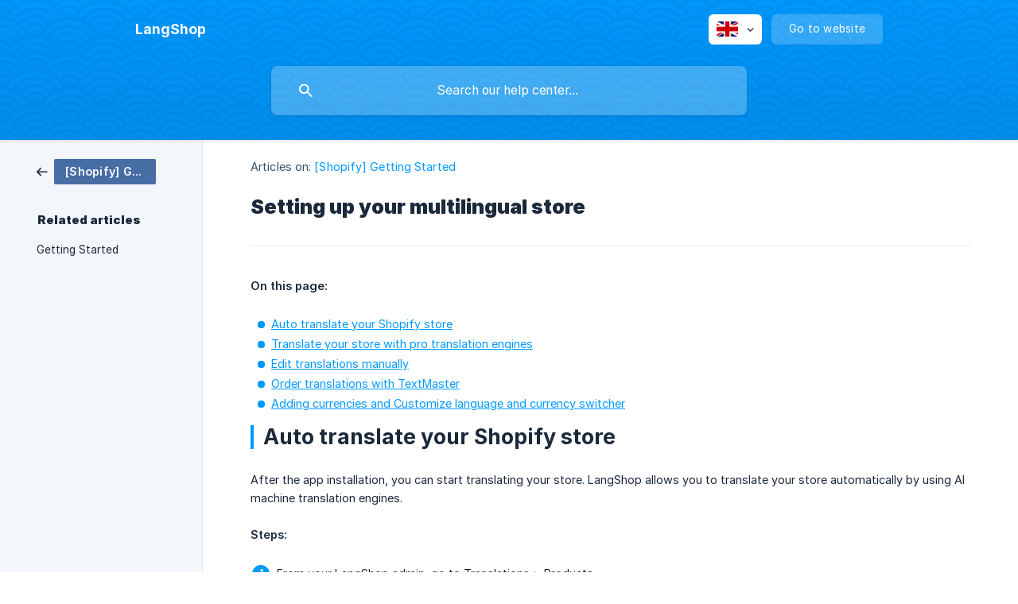

--- FILE ---
content_type: text/html; charset=utf-8
request_url: https://langshop.crisp.help/en/article/setting-up-your-multilingual-store-pftr6o/
body_size: 6693
content:
<!DOCTYPE html><html lang="en" dir="ltr"><head><meta http-equiv="Content-Type" content="text/html; charset=utf-8"><meta name="viewport" content="width=device-width, initial-scale=1"><meta property="og:locale" content="en"><meta property="og:site_name" content="LangShop"><meta property="og:type" content="website"><link rel="icon" href="https://image.crisp.chat/avatar/website/feeb714f-dc4c-429f-a25a-f7d9053bddd3/512/?1767565462416"><link rel="apple-touch-icon" href="https://image.crisp.chat/avatar/website/feeb714f-dc4c-429f-a25a-f7d9053bddd3/512/?1767565462416"><meta name="msapplication-TileColor" content="#0099ff"><meta name="msapplication-TileImage" content="https://image.crisp.chat/avatar/website/feeb714f-dc4c-429f-a25a-f7d9053bddd3/512/?1767565462416"><style type="text/css">*::selection {
  background: rgba(0, 153, 255, .2);
}

.csh-theme-background-color-default {
  background-color: #0099ff;
}

.csh-theme-background-color-light {
  background-color: #F3F6FB;
}

.csh-theme-background-color-light-alpha {
  background-color: rgba(243, 246, 251, .4);
}

.csh-button.csh-button-accent {
  background-color: #0099ff;
}

.csh-article .csh-article-content article a {
  color: #0099ff;
}

.csh-article .csh-article-content article .csh-markdown.csh-markdown-title.csh-markdown-title-h1 {
  border-color: #0099ff;
}

.csh-article .csh-article-content article .csh-markdown.csh-markdown-code.csh-markdown-code-inline {
  background: rgba(0, 153, 255, .075);
  border-color: rgba(0, 153, 255, .2);
  color: #0099ff;
}

.csh-article .csh-article-content article .csh-markdown.csh-markdown-list .csh-markdown-list-item:before {
  background: #0099ff;
}</style><title>Setting up your multilingual store
 | LangShop</title><script type="text/javascript">window.$crisp = [];

CRISP_WEBSITE_ID = "feeb714f-dc4c-429f-a25a-f7d9053bddd3";

CRISP_RUNTIME_CONFIG = {
  locale : "en"
};

(function(){d=document;s=d.createElement("script");s.src="https://client.crisp.chat/l.js";s.async=1;d.getElementsByTagName("head")[0].appendChild(s);})();
</script><meta name="description" content="On this page:"><meta property="og:title" content="Setting up your multilingual store"><meta property="og:description" content="On this page:"><meta property="og:url" content="https://langshop.crisp.help/en/article/setting-up-your-multilingual-store-pftr6o/"><link rel="canonical" href="https://langshop.crisp.help/en/article/setting-up-your-multilingual-store-pftr6o/"><link rel="stylesheet" href="https://static.crisp.help/stylesheets/libs/libs.min.css?cca2211f2ccd9cb5fb332bc53b83aaf4c" type="text/css"/><link rel="stylesheet" href="https://static.crisp.help/stylesheets/site/common/common.min.css?ca10ef04f0afa03de4dc66155cd7f7cf7" type="text/css"/><link rel="stylesheet" href="https://static.crisp.help/stylesheets/site/article/article.min.css?cfcf77a97d64c1cccaf0a3f413d2bf061" type="text/css"/><script src="https://static.crisp.help/javascripts/libs/libs.min.js?c2b50f410e1948f5861dbca6bbcbd5df9" type="text/javascript"></script><script src="https://static.crisp.help/javascripts/site/common/common.min.js?c86907751c64929d4057cef41590a3137" type="text/javascript"></script><script src="https://static.crisp.help/javascripts/site/article/article.min.js?c482d30065e2a0039a69f04e84d9f3fc9" type="text/javascript"></script></head><body><header role="banner"><div class="csh-wrapper"><div class="csh-header-main"><a href="/en/" role="none" class="csh-header-main-logo"><span class="csh-header-main-logo-name csh-font-sans-semibold">LangShop</span></a><div role="none" class="csh-header-main-actions"><div data-expanded="false" role="none" onclick="CrispHelpdeskCommon.toggle_language()" class="csh-header-main-actions-locale"><div class="csh-header-main-actions-locale-current"><span data-country="gb" class="csh-flag"><span class="csh-flag-image"></span></span></div><ul><li><a href="/en/" data-current="true" role="none" class="csh-font-sans-medium"><span data-country="gb" class="csh-flag"><span class="csh-flag-image"></span></span>English</a></li></ul></div><a href="https://langshop.io/" target="_blank" rel="noopener noreferrer" role="none" class="csh-header-main-actions-website"><span class="csh-header-main-actions-website-itself csh-font-sans-regular">Go to website</span></a></div><span class="csh-clear"></span></div><form action="/en/includes/search/" role="search" onsubmit="return false" data-target-suggest="/en/includes/suggest/" data-target-report="/en/includes/report/" data-has-emphasis="false" data-has-focus="false" data-expanded="false" data-pending="false" class="csh-header-search"><span class="csh-header-search-field"><input type="search" name="search_query" autocomplete="off" autocorrect="off" autocapitalize="off" maxlength="100" placeholder="Search our help center..." aria-label="Search our help center..." role="searchbox" onfocus="CrispHelpdeskCommon.toggle_search_focus(true)" onblur="CrispHelpdeskCommon.toggle_search_focus(false)" onkeydown="CrispHelpdeskCommon.key_search_field(event)" onkeyup="CrispHelpdeskCommon.type_search_field(this)" onsearch="CrispHelpdeskCommon.search_search_field(this)" class="csh-font-sans-regular"><span class="csh-header-search-field-autocomplete csh-font-sans-regular"></span><span class="csh-header-search-field-ruler"><span class="csh-header-search-field-ruler-text csh-font-sans-semibold"></span></span></span><div class="csh-header-search-results"></div></form></div><div data-tile="endless-clouds" data-has-banner="false" class="csh-header-background csh-theme-background-color-default"></div></header><div id="body" class="csh-theme-background-color-light csh-body-full"><div class="csh-wrapper csh-wrapper-full csh-wrapper-large"><div class="csh-article"><aside role="complementary"><div class="csh-aside"><div class="csh-article-category csh-navigation"><a href="/en/category/shopify-getting-started-1k2kb4b/" role="link" class="csh-navigation-back csh-navigation-back-item"><span data-has-category="true" class="csh-category-badge csh-font-sans-medium">[Shopify] Getting Started</span></a></div><p class="csh-aside-title csh-text-wrap csh-font-sans-bold">Related articles</p><ul role="list"><li role="listitem"><a href="/en/article/getting-started-voboa5/" role="link" class="csh-aside-spaced csh-text-wrap csh-font-sans-regular">Getting Started</a></li></ul></div></aside><div role="main" class="csh-article-content csh-article-content-split"><div class="csh-article-content-wrap"><article class="csh-text-wrap"><div role="heading" class="csh-article-content-header"><div class="csh-article-content-header-metas"><div class="csh-article-content-header-metas-category csh-font-sans-regular">Articles on:<span> </span><a href="/en/category/shopify-getting-started-1k2kb4b/" role="link">[Shopify] Getting Started</a></div></div><h1 class="csh-font-sans-bold">Setting up your multilingual store</h1></div><div role="article" class="csh-article-content-text csh-article-content-text-large"><p><b><strong style="white-space:pre-wrap" class="csh-markdown csh-markdown-bold csh-font-sans-medium">On this page:</strong></b></p><p><br></p><ul class="csh-markdown csh-markdown-list csh-markdown-list-unordered"><li value="1" class="csh-markdown csh-markdown-list-item"><span>  </span><a class="csh-markdown csh-markdown-link csh-markdown-link-text" target="_self" href="#1-auto-translate-your-shopify-store"><span>Auto translate your Shopify store</span></a></li></ul><p><span>    </span></p><ul class="csh-markdown csh-markdown-list csh-markdown-list-unordered"><li value="1" class="csh-markdown csh-markdown-list-item"><span>  </span><a class="csh-markdown csh-markdown-link csh-markdown-link-text" target="_self" href="#2-translate-your-store-with-pro-translation-engines"><span>Translate your store with pro translation engines</span></a></li></ul><p><span>    </span></p><ul class="csh-markdown csh-markdown-list csh-markdown-list-unordered"><li value="1" class="csh-markdown csh-markdown-list-item"><span>  </span><a class="csh-markdown csh-markdown-link csh-markdown-link-text" target="_self" href="#3-edit-translations-manually"><span>Edit translations manually</span></a></li></ul><p><span>    </span></p><ul class="csh-markdown csh-markdown-list csh-markdown-list-unordered"><li value="1" class="csh-markdown csh-markdown-list-item"><span>  </span><a class="csh-markdown csh-markdown-link csh-markdown-link-text" target="_self" href="#4-order-translations-with-textmaster"><span>Order translations with TextMaster</span></a></li></ul><p><span>    </span></p><ul class="csh-markdown csh-markdown-list csh-markdown-list-unordered"><li value="1" class="csh-markdown csh-markdown-list-item"><span>  </span><a class="csh-markdown csh-markdown-link csh-markdown-link-text" target="_self" href="#5-adding-currencies-and-customize-language-and-currency-switcher"><span>Adding currencies and Customize language and currency switcher</span></a></li></ul><p><span>        </span></p><h1 onclick="CrispHelpdeskCommon.go_to_anchor(this)" id="1-auto-translate-your-shopify-store" class="csh-markdown csh-markdown-title csh-markdown-title-h1 csh-font-sans-semibold"><span>Auto translate your Shopify store</span></h1><p><br></p><p><span>After the app installation, you can start translating your store. LangShop allows you to translate your store automatically by using AI machine translation engines.</span></p><p><br></p><p><b><strong style="white-space:pre-wrap" class="csh-markdown csh-markdown-bold csh-font-sans-medium">Steps:</strong></b></p><p><br></p><ol class="csh-markdown csh-markdown-list csh-markdown-list-ordered"><li value="1" class="csh-markdown csh-markdown-list-item"><span> From your LangShop admin, go to Translations &gt; Products.  </span></li></ol><p><span>    </span><i><em style="white-space:pre-wrap" class="csh-markdown csh-markdown-italic">You can select any other element of your store which you want to translate automatically.</em></i></p><p><br></p><p><span class="csh-markdown csh-markdown-image"><img src="https://storage.crisp.chat/users/helpdesk/website/1f0668455b26e200/setup1_16fxm1d.png" alt="" loading="lazy"></span></p><p><span>    </span></p><ol class="csh-markdown csh-markdown-list csh-markdown-list-ordered" start="2"><li value="2" class="csh-markdown csh-markdown-list-item"><span> Select products from the list.</span></li></ol><p><span>    </span></p><ol class="csh-markdown csh-markdown-list csh-markdown-list-ordered" start="3"><li value="3" class="csh-markdown csh-markdown-list-item"><span> Click Translate.</span></li></ol><p><br></p><p><span class="csh-markdown csh-markdown-image"><img src="https://storage.crisp.chat/users/helpdesk/website/1f0668455b26e200/setup2_1tdxw48.png" alt="" loading="lazy"></span></p><p><span>    </span></p><ol class="csh-markdown csh-markdown-list csh-markdown-list-ordered" start="4"><li value="4" class="csh-markdown csh-markdown-list-item"><span> From the Translation engines dropdown, select Standard engine.</span></li></ol><p><span>    </span></p><ol class="csh-markdown csh-markdown-list csh-markdown-list-ordered" start="5"><li value="5" class="csh-markdown csh-markdown-list-item"><span> Specify languages and element you want to translate.</span></li></ol><p><span>    </span></p><ol class="csh-markdown csh-markdown-list csh-markdown-list-ordered" start="6"><li value="6" class="csh-markdown csh-markdown-list-item"><span> Click Translate.</span></li></ol><p><span>    </span></p><p><br></p><p><b><strong style="white-space:pre-wrap" class="csh-markdown csh-markdown-bold csh-font-sans-medium">NOTE</strong></b></p><p><br></p><p><span>Time for the tasks always depends on the amount of data and the number of languages you add to your online store.</span></p><p><br></p><h2 onclick="CrispHelpdeskCommon.go_to_anchor(this)" id="2-translate-your-store-with-pro-translation-engines" class="csh-markdown csh-markdown-title csh-markdown-title-h2 csh-font-sans-semibold"><span>Translate your store with pro translation engines</span></h2><p><br></p><p><span>You can translate content with one pro translation engine and get higher quality translations (instead of automatic translation where the app uses several machine translation engines at a time).</span></p><p><br></p><p><span>LangShop integrates with </span><a class="csh-markdown csh-markdown-link csh-markdown-link-text" rel="noopener noreferrer" target="_blank" href="https://langshop.crisp.help/en/article/google-translation-1287yme/"><span>Google</span></a><span> and </span><a class="csh-markdown csh-markdown-link csh-markdown-link-text" rel="noopener noreferrer" target="_blank" href="https://langshop.crisp.help/en/article/deepl-pro-talkqz/?bust=1689940384884#2-enabling-api-key-in-the-app"><span>DeepL</span></a><span> translation engines. For this, you need to have a paid subscription and </span><a class="csh-markdown csh-markdown-link csh-markdown-link-text" rel="noopener noreferrer" target="_blank" href="https://langshop.crisp.help/en/article/google-translation-1287yme/#1-getting-api-key"><span>a generated API key</span></a><span> in your account that you can enable in LangShop Settings &gt; General settings &gt; Translation engines.  </span></p><p><span>  </span></p><p><a class="csh-markdown csh-markdown-link csh-markdown-link-text" rel="noopener noreferrer" target="_blank" href="https://cloud.google.com/translate"><span>cloud.google.com/translate</span></a></p><p><br></p><p><span class="csh-markdown csh-markdown-image"><img src="https://storage.crisp.chat/users/helpdesk/website/1f0668455b26e200/googleapi_4ysgnx.png" alt="" loading="lazy"></span></p><p><br></p><p><span>  </span></p><p><a class="csh-markdown csh-markdown-link csh-markdown-link-text" rel="noopener noreferrer" target="_blank" href="https://www.deepl.com/pro"><span>www.deepl.com/pro</span></a></p><p><br></p><p><span class="csh-markdown csh-markdown-image"><img src="https://storage.crisp.chat/users/helpdesk/website/1f0668455b26e200/setup4_1qnhdpi.png" alt="" loading="lazy"></span></p><p><br></p><h3 onclick="CrispHelpdeskCommon.go_to_anchor(this)" id="3-edit-translations-manually" class="csh-markdown csh-markdown-title csh-markdown-title-h3 csh-font-sans-semibold"><span>Edit translations manually</span></h3><p><br></p><p><span>You have full access to edit translations manually for each version of your store.</span></p><p><br></p><p><b><strong style="white-space:pre-wrap" class="csh-markdown csh-markdown-bold csh-font-sans-medium">Steps:</strong></b></p><p><br></p><ol class="csh-markdown csh-markdown-list csh-markdown-list-ordered"><li value="1" class="csh-markdown csh-markdown-list-item"><span> From your LangShop admin, go to Translations &gt; Products.  </span></li></ol><p><span>    </span><i><em style="white-space:pre-wrap" class="csh-markdown csh-markdown-italic">You can select any other resource where you want to edit translations.</em></i></p><p><span>    </span></p><ol class="csh-markdown csh-markdown-list csh-markdown-list-ordered" start="2"><li value="2" class="csh-markdown csh-markdown-list-item"><span> Select a product from the list.</span></li></ol><p><span>    </span></p><ol class="csh-markdown csh-markdown-list csh-markdown-list-ordered" start="3"><li value="3" class="csh-markdown csh-markdown-list-item"><span> From the dropdown menu, select an ‘All supported markets’ option and a language you want to translate into.</span></li></ol><p><span>    </span></p><p><span>    </span><i><em style="white-space:pre-wrap" class="csh-markdown csh-markdown-italic">If you want to add a custom translation for a specific market only, select it from the dropdown menu. Read more about </em></i><a class="csh-markdown csh-markdown-link csh-markdown-link-text" rel="noopener noreferrer" target="_blank" href="https://langshop.crisp.help/en/article/create-custom-content-for-a-market-1buj6n7/?bust=1689836818328"><i><em style="white-space:pre-wrap" class="csh-markdown csh-markdown-italic">custom translation</em></i></a><i><em style="white-space:pre-wrap" class="csh-markdown csh-markdown-italic">.</em></i></p><p><br></p><p><span class="csh-markdown csh-markdown-image"><img src="https://storage.crisp.chat/users/helpdesk/website/1f0668455b26e200/setup6_408dj2.png" alt="" loading="lazy"></span></p><p><br></p><ol class="csh-markdown csh-markdown-list csh-markdown-list-ordered" start="4"><li value="4" class="csh-markdown csh-markdown-list-item"><span>Start editing product info in the right field.</span></li></ol><p><br></p><p><i><em style="white-space:pre-wrap" class="csh-markdown csh-markdown-italic">Find the original version in the left field.</em></i></p><p><br></p><p><span class="csh-markdown csh-markdown-image"><img src="https://storage.crisp.chat/users/helpdesk/website/1f0668455b26e200/setup-7_1muauh1.png" alt="" loading="lazy"></span></p><p><br></p><ol class="csh-markdown csh-markdown-list csh-markdown-list-ordered" start="5"><li value="5" class="csh-markdown csh-markdown-list-item"><span>Click Save.  </span></li></ol><p><br></p><p><span>If you already have translations for products, collections, pages, you can use LangShop import and load translations with CSV or PO file format.  </span></p><p><span>  </span></p><p><span>**NOTE  </span></p><p><span>**The CSV (PO) file structure differs from the Shopify's one as it only imports translations (target languages).  </span></p><p><span>  </span></p><p><span>**TIP  </span></p><p><span>**Get to know the app better, learn how to </span><a class="csh-markdown csh-markdown-link csh-markdown-link-text" rel="noopener noreferrer" target="_blank" href="https://langshop.crisp.help/en/article/import-product-translations-1d8b602/?bust=1689837705169"><span>import product translations</span></a><span>.  </span></p><p><br></p><h4 onclick="CrispHelpdeskCommon.go_to_anchor(this)" id="4-order-translations-with-textmaster" class="csh-markdown csh-markdown-title csh-markdown-title-h4 csh-font-sans-semibold"><span>Order translations with TextMaster</span></h4><p><br></p><p><a class="csh-markdown csh-markdown-link csh-markdown-link-image" href="https://aheadworks.intercom-attachments-1.com/i/o/397404057/65d5de9354ec1e16358b1dca/textmaster.png" target="_blank" rel="noopener noreferrer" role="link"><span class="csh-markdown csh-markdown-image"><img src="https://storage.crisp.chat/users/helpdesk/website/e1538d4e2159b000/87c47f95-1ac3-4509-bd9b-09f88e_qxn8fz.png" alt="" loading="lazy"></span></a></p><p><br></p><p><span>If you don't want to spend a lot of time translating your online store into five or more languages, the app took care of integration with the industry-leading translation agency. You can order professional translations handled by native speakers directly inside the app interface.  </span></p><p><br></p><p><b><strong style="white-space:pre-wrap" class="csh-markdown csh-markdown-bold csh-font-sans-medium">TIP</strong></b><span>  </span></p><p><span>Get to know the app better, learn how to </span><a class="csh-markdown csh-markdown-link csh-markdown-link-text" rel="noopener noreferrer" target="_blank" href="https://langshop.crisp.help/en/article/how-to-order-translations-33uucx/?bust=1689837762166"><span>order translations</span></a><span>.</span></p><p><br></p><h5 onclick="CrispHelpdeskCommon.go_to_anchor(this)" id="5-adding-currencies-and-customize-language-and-currency-switcher" class="csh-markdown csh-markdown-title csh-markdown-title-h5 csh-font-sans-semibold"><span>Adding currencies and Customize language and currency switcher</span></h5><p><br></p><p><b><strong style="white-space:pre-wrap" class="csh-markdown csh-markdown-bold csh-font-sans-medium">Add multiple currencies</strong></b></p><p><br></p><p><span>LangShop allows you to add additional currencies to the store. There is no limitation in the number of currencies you want to display at your storefront. However, this feature is available only to stores with one Market (Primary Market). The stores with 2 and more markets can’t add LangShop currencies.</span></p><p><br></p><p><b><strong style="white-space:pre-wrap" class="csh-markdown csh-markdown-bold csh-font-sans-medium">Steps:</strong></b></p><p><br></p><ol class="csh-markdown csh-markdown-list csh-markdown-list-ordered"><li value="1" class="csh-markdown csh-markdown-list-item"><span> From your LangShop admin, go to Settings &gt; Currencies.</span></li></ol><p><span>    </span></p><ol class="csh-markdown csh-markdown-list csh-markdown-list-ordered" start="2"><li value="2" class="csh-markdown csh-markdown-list-item"><span> Click </span><b><strong style="white-space:pre-wrap" class="csh-markdown csh-markdown-bold csh-font-sans-medium">Add</strong></b><span>.</span></li></ol><p><span>    </span></p><ol class="csh-markdown csh-markdown-list csh-markdown-list-ordered" start="3"><li value="3" class="csh-markdown csh-markdown-list-item"><span> Select currencies from the list.</span></li></ol><p><span>    </span></p><p><br></p><p><b><strong style="white-space:pre-wrap" class="csh-markdown csh-markdown-bold csh-font-sans-medium">TIP</strong></b><span>  </span></p><p><span>After new currencies are added, </span><a class="csh-markdown csh-markdown-link csh-markdown-link-text" rel="noopener noreferrer" target="_blank" href="https://langshop.crisp.help/en/article/add-new-currencies-bvqqlb/?bust=1689837818931"><span>edit money formatting</span></a><span>.</span></p><p><br></p><span class="csh-markdown csh-markdown-line"></span><p><b><strong style="white-space:pre-wrap" class="csh-markdown csh-markdown-bold csh-font-sans-medium">Add a language and currency switcher</strong></b></p><p><br></p><p><span>By default, LangShop adds language and currency switcher to your storefront (for all the themes). However, all the elements are </span><b><strong style="white-space:pre-wrap" class="csh-markdown csh-markdown-bold csh-font-sans-medium">Visible for admin only</strong></b><span> or store owners.  </span></p><p><span>  </span></p><p><span>Before publishing the button with default styles, you can adapt it to your store design, change colors, position, size, font, text in the app settings, and change the status to </span><b><strong style="white-space:pre-wrap" class="csh-markdown csh-markdown-bold csh-font-sans-medium">Published</strong></b><span> afterward.</span></p><p><br></p><p><b><strong style="white-space:pre-wrap" class="csh-markdown csh-markdown-bold csh-font-sans-medium">Steps:</strong></b></p><p><br></p><ol class="csh-markdown csh-markdown-list csh-markdown-list-ordered"><li value="1" class="csh-markdown csh-markdown-list-item"><span> From your LangShop admin, go to Settings &gt; Switchers.</span></li></ol><p><span>    </span></p><ol class="csh-markdown csh-markdown-list csh-markdown-list-ordered" start="2"><li value="2" class="csh-markdown csh-markdown-list-item"><span> At the left-side panel, find Language &amp; currency switcher.  </span></li></ol><p><span>  </span><i><em style="white-space:pre-wrap" class="csh-markdown csh-markdown-italic">If there are 2 and more Markets in your store, you’ll see Language &amp; country switcher. It’s because the multi currency feature is available for stores with only one Market.</em></i></p><p><br></p><p><span class="csh-markdown csh-markdown-image"><img src="https://storage.crisp.chat/users/helpdesk/website/1f0668455b26e200/lcswitcherr_1d08kkm.png" alt="" loading="lazy"></span></p><p><span>    </span></p><ol class="csh-markdown csh-markdown-list csh-markdown-list-ordered" start="3"><li value="3" class="csh-markdown csh-markdown-list-item"><span> Tap Edit switcher.</span></li></ol><p><span>    </span></p><ol class="csh-markdown csh-markdown-list csh-markdown-list-ordered" start="4"><li value="4" class="csh-markdown csh-markdown-list-item"><span> Apply new changes.</span></li></ol><p><span>    </span></p><ol class="csh-markdown csh-markdown-list csh-markdown-list-ordered" start="5"><li value="5" class="csh-markdown csh-markdown-list-item"><span> Click Save.</span></li></ol><p><span>    </span></p><p><br></p><p><span>**TIP  </span></p><p><span>**Get to know the app better, learn more about </span><a class="csh-markdown csh-markdown-link csh-markdown-link-text" rel="noopener noreferrer" target="_blank" href="https://langshop.crisp.help/en/article/customizing-a-language-and-currency-switcher-162pin5/?bust=1689837860361"><span>customizing a language &amp; currency switcher</span></a><span>.  </span></p><p><br></p><p><span>You are ready to introduce your multilingual store to international customers.</span></p><span class="csh-markdown csh-markdown-line csh-article-content-separate csh-article-content-separate-top"></span><p class="csh-article-content-updated csh-text-wrap csh-font-sans-light">Updated on: 08/07/2024</p><span class="csh-markdown csh-markdown-line csh-article-content-separate csh-article-content-separate-bottom"></span></div></article><section data-has-answer="false" role="none" class="csh-article-rate"><div class="csh-article-rate-ask csh-text-wrap"><p class="csh-article-rate-title csh-font-sans-medium">Was this article helpful?</p><ul><li><a href="#" role="button" aria-label="Yes" onclick="CrispHelpdeskArticle.answer_feedback(true); return false;" class="csh-button csh-button-grey csh-button-small csh-font-sans-medium">Yes</a></li><li><a href="#" role="button" aria-label="No" onclick="CrispHelpdeskArticle.answer_feedback(false); return false;" class="csh-button csh-button-grey csh-button-small csh-font-sans-medium">No</a></li></ul></div><div data-is-open="false" class="csh-article-rate-feedback-wrap"><div data-had-error="false" class="csh-article-rate-feedback-container"><form action="https://langshop.crisp.help/en/article/setting-up-your-multilingual-store-pftr6o/feedback/" method="post" onsubmit="CrispHelpdeskArticle.send_feedback_comment(this); return false;" data-is-locked="false" class="csh-article-rate-feedback"><p class="csh-article-rate-feedback-title csh-font-sans-bold">Share your feedback</p><textarea name="feedback_comment" cols="1" rows="1" maxlength="200" placeholder="Explain shortly what you think about this article.
We may get back to you." onkeyup="CrispHelpdeskArticle.type_feedback_comment(event)" class="csh-article-rate-feedback-field csh-font-sans-regular"></textarea><div class="csh-article-rate-feedback-actions"><button type="submit" role="button" aria-label="Send My Feedback" data-action="send" class="csh-button csh-button-accent csh-font-sans-medium">Send My Feedback</button><a href="#" role="button" aria-label="Cancel" onclick="CrispHelpdeskArticle.cancel_feedback_comment(); return false;" data-action="cancel" class="csh-button csh-button-grey csh-font-sans-medium">Cancel</a></div></form></div></div><div data-is-satisfied="true" class="csh-article-rate-thanks"><p class="csh-article-rate-title csh-article-rate-thanks-title csh-font-sans-semibold">Thank you!</p><div class="csh-article-rate-thanks-smiley csh-article-rate-thanks-smiley-satisfied"><span data-size="large" data-name="blushing" class="csh-smiley"></span></div><div class="csh-article-rate-thanks-smiley csh-article-rate-thanks-smiley-dissatisfied"><span data-size="large" data-name="thumbs-up" class="csh-smiley"></span></div></div></section></div></div></div></div></div><footer role="contentinfo"><div class="csh-footer-ask"><div class="csh-wrapper"><div class="csh-footer-ask-text"><p class="csh-footer-ask-text-title csh-text-wrap csh-font-sans-bold">Not finding what you are looking for?</p><p class="csh-footer-ask-text-label csh-text-wrap csh-font-sans-regular">Chat with us or send us an email.</p></div><ul class="csh-footer-ask-buttons"><li><a aria-label="Chat with us" href="#" role="button" onclick="CrispHelpdeskCommon.open_chatbox(); return false;" class="csh-button csh-button-accent csh-button-icon-chat csh-button-has-left-icon csh-font-sans-regular">Chat with us</a></li></ul></div></div><div class="csh-footer-copyright csh-footer-copyright-separated"><div class="csh-wrapper"><span class="csh-footer-copyright-brand"><span class="csh-font-sans-regular">© 2026 LangShop</span></span><span class="csh-footer-copyright-crisp csh-font-sans-regular">We run on<span> </span><a href="https://crisp.chat/knowledge/?utm_medium=knowledge" rel="nofollow" target="_blank" role="none" class="csh-font-sans-medium">Crisp Knowledge</a>.</span></div></div></footer></body></html>

--- FILE ---
content_type: image/svg+xml
request_url: https://static.crisp.help/images/site/common/tiles/endless-clouds.svg?c4bfaeb
body_size: 249
content:
<svg width="56" height="28" viewBox="0 0 56 28" xmlns="http://www.w3.org/2000/svg"><title>clouds</title><path d="M56 26c-2.813 0-5.456.726-7.752 2H56v-2zm-26 2h4.087C38.707 20.783 46.795 16 56 16v-2c-.672 0-1.339.024-1.999.07L54 14a2 2 0 0 1 2-2v-2a4 4 0 0 0-3.98 3.602 28.087 28.087 0 0 0-2.793-3.862A7.994 7.994 0 0 1 56 6V4a9.988 9.988 0 0 0-8.17 4.232 28.156 28.156 0 0 0-3.03-2.634A13.979 13.979 0 0 1 56 0h-7.752a16.078 16.078 0 0 0-5.09 4.454 27.941 27.941 0 0 0-3.536-1.936A20.13 20.13 0 0 1 41.717 0H39.03c-.46.557-.893 1.137-1.297 1.737a27.787 27.787 0 0 0-4.01-1.152c.12-.196.24-.392.364-.585H30l-.001.07A28.406 28.406 0 0 0 26 .07V0h-4.087c.124.193.245.389.364.585a27.787 27.787 0 0 0-4.009 1.152c-.404-.6-.837-1.18-1.297-1.737h-2.688a20.13 20.13 0 0 1 2.095 2.518c-1.23.562-2.41 1.21-3.536 1.936A16.078 16.078 0 0 0 7.752 0H0a13.98 13.98 0 0 1 11.2 5.598 28.156 28.156 0 0 0-3.03 2.634A9.988 9.988 0 0 0 0 4v2a7.994 7.994 0 0 1 6.773 3.74 28.087 28.087 0 0 0-2.793 3.862A4 4 0 0 0 0 10v2a2 2 0 0 1 1.999 2.07C1.339 14.024.672 14 0 14v2c9.205 0 17.292 4.783 21.913 12H26a2 2 0 1 1 4 0zM7.752 28C5.456 26.726 2.812 26 0 26v2h7.752zM56 20c-6.832 0-12.936 3.114-16.971 8h2.688A19.94 19.94 0 0 1 56 22v-2zm-39.029 8C12.936 23.114 6.831 20 0 20v2a19.94 19.94 0 0 1 14.283 6h2.688zm15.01-.398a28.087 28.087 0 0 1 2.792-3.862A7.994 7.994 0 0 0 28 20a7.994 7.994 0 0 0-6.773 3.74 28.087 28.087 0 0 1 2.793 3.862 4 4 0 0 1 7.96 0zm14.287-11.865C42.318 9.864 35.61 6 28 6c-7.61 0-14.318 3.864-18.268 9.737a27.787 27.787 0 0 0-4.009-1.152C10.275 7.043 18.548 2 28 2c9.452 0 17.725 5.043 22.277 12.585a27.787 27.787 0 0 0-4.009 1.152zm-5.426 2.717a27.941 27.941 0 0 1 3.536-1.936C40.76 11.367 34.773 8 28 8s-12.76 3.367-16.378 8.518c1.23.562 2.41 1.21 3.536 1.936C18.075 14.537 22.741 12 28 12s9.925 2.537 12.842 6.454zm-4.672 3.778a28.156 28.156 0 0 1 3.03-2.634A13.979 13.979 0 0 0 28 14a13.98 13.98 0 0 0-11.2 5.598 28.156 28.156 0 0 1 3.03 2.634A9.988 9.988 0 0 1 28 18a9.988 9.988 0 0 1 8.17 4.232z" fill-rule="evenodd"/></svg>